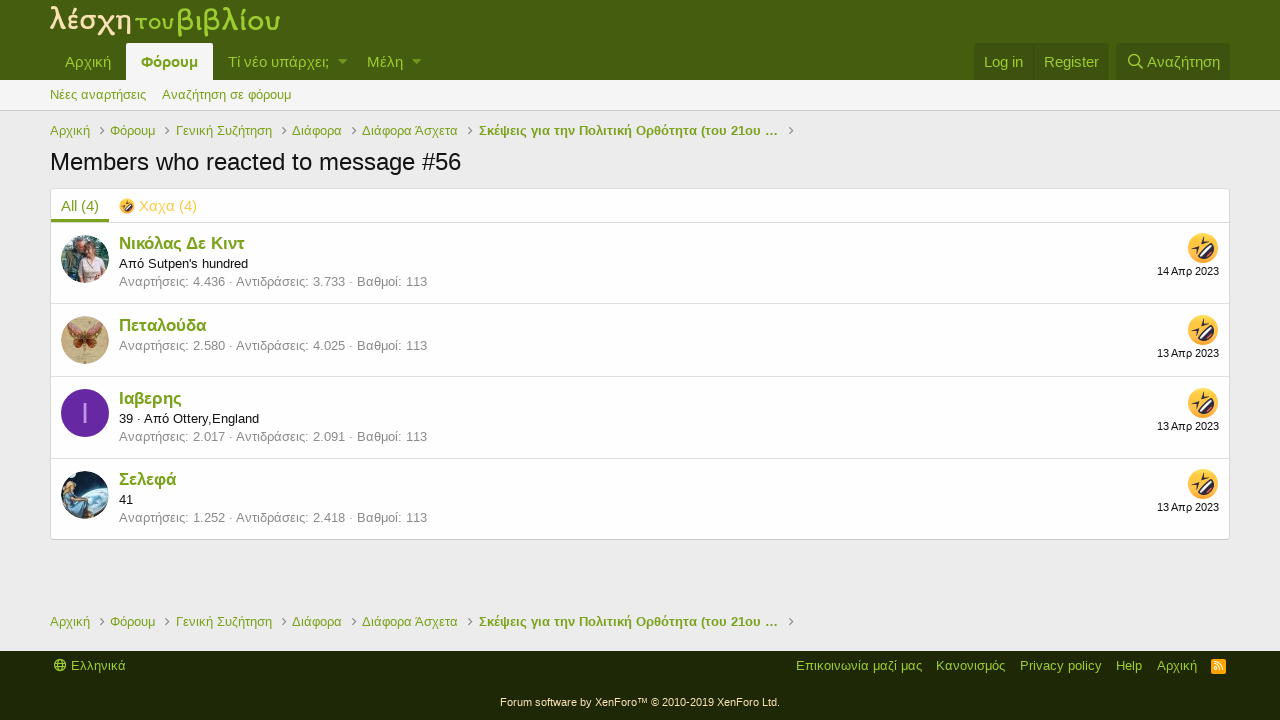

--- FILE ---
content_type: text/html; charset=utf-8
request_url: https://www.xn--ixauk7au.gr/forum/index.php?posts/262886/reactions
body_size: 8832
content:
<!DOCTYPE html>
<html id="XF" lang="el-GR" dir="LTR"
	data-app="public"
	data-template="reaction_list"
	data-container-key="node-112"
	data-content-key=""
	data-logged-in="false"
	data-cookie-prefix="xf_"
	class="has-no-js template-reaction_list"
	>
<head>
	<meta charset="utf-8" />
	<meta http-equiv="X-UA-Compatible" content="IE=Edge" />
	<meta name="viewport" content="width=device-width, initial-scale=1, viewport-fit=cover">

	
	
	

	<title>Members who reacted to message #56 | Λέσχη του Βιβλίου</title>

	
		<meta name="robots" content="noindex" />
	

	
		
	
	
	<meta property="og:site_name" content="Λέσχη του Βιβλίου" />


	
	
		
	
	
	<meta property="og:type" content="website" />


	
	
		
	
	
	
		<meta property="og:title" content="Members who reacted to message #56" />
		<meta property="twitter:title" content="Members who reacted to message #56" />
	


	
	
	
		
	
	
	<meta property="og:url" content="https://www.xn--ixauk7au.gr/forum/index.php?posts/262886/reactions" />


	
	

	
		<meta name="theme-color" content="#455d0f" />
	

	
	

	
	<link rel="preload" href="/forum/styles/fonts/fa/fa-regular-400.woff2" as="font" type="font/woff2" crossorigin="anonymous" />


	<link rel="preload" href="/forum/styles/fonts/fa/fa-solid-900.woff2" as="font" type="font/woff2" crossorigin="anonymous" />


<link rel="preload" href="/forum/styles/fonts/fa/fa-brands-400.woff2" as="font" type="font/woff2" crossorigin="anonymous" />

	<link rel="stylesheet" href="/forum/css.php?css=public%3Anormalize.css%2Cpublic%3Acore.less%2Cpublic%3Aapp.less&amp;s=1&amp;l=2&amp;d=1652080862&amp;k=959b0377cdfb1c54e5be395033de7d93f0001399" />

	<link rel="stylesheet" href="/forum/css.php?css=public%3Aextra.less&amp;s=1&amp;l=2&amp;d=1652080862&amp;k=a33e81f99c154ffacbbdfa35dd8515a749377557" />

	
		<script src="/forum/js/xf/preamble.min.js?_v=adfa155a"></script>
	


	
		<link rel="icon" type="image/png" href="https://www.xn--ixauk7au.gr/forum/favicon.ico" sizes="32x32" />
	
	
	
</head>
<body data-template="reaction_list">

<div class="p-pageWrapper" id="top">



<header class="p-header" id="header">
	<div class="p-header-inner">
		<div class="p-header-content">

			<div class="p-header-logo p-header-logo--image">
				<a href="https://λεσχη.gr">
					<img src="/forum/styles/default/xenforo/lesxi_logo.png"
						alt="Λέσχη του Βιβλίου"
						 />
				</a>
			</div>

			
		</div>
	</div>
</header>





	<div class="p-navSticky p-navSticky--primary" data-xf-init="sticky-header">
		
	<nav class="p-nav">
		<div class="p-nav-inner">
			<a class="p-nav-menuTrigger" data-xf-click="off-canvas" data-menu=".js-headerOffCanvasMenu" role="button" tabindex="0">
				<i aria-hidden="true"></i>
				<span class="p-nav-menuText">Menu</span>
			</a>

			<div class="p-nav-smallLogo">
				<a href="https://λεσχη.gr">
					<img src="/forum/styles/default/xenforo/lesxi_logo.png"
						alt="Λέσχη του Βιβλίου"
					 />
				</a>
			</div>

			<div class="p-nav-scroller hScroller" data-xf-init="h-scroller" data-auto-scroll=".p-navEl.is-selected">
				<div class="hScroller-scroll">
					<ul class="p-nav-list js-offCanvasNavSource">
					
						<li>
							
	<div class="p-navEl " >
		

			
	
	<a href="https://λεσχη.gr"
		class="p-navEl-link "
		
		data-xf-key="1"
		data-nav-id="home">Αρχική</a>


			

		
		
	</div>

						</li>
					
						<li>
							
	<div class="p-navEl is-selected" data-has-children="true">
		

			
	
	<a href="/forum/index.php"
		class="p-navEl-link p-navEl-link--splitMenu "
		
		
		data-nav-id="forums">Φόρουμ</a>


			<a data-xf-key="2"
				data-xf-click="menu"
				data-menu-pos-ref="< .p-navEl"
				class="p-navEl-splitTrigger"
				role="button"
				tabindex="0"
				aria-label="Toggle expanded"
				aria-expanded="false"
				aria-haspopup="true"></a>

		
		
			<div class="menu menu--structural" data-menu="menu" aria-hidden="true">
				<div class="menu-content">
					
						
	
	
	<a href="/forum/index.php?whats-new/posts/"
		class="menu-linkRow u-indentDepth0 js-offCanvasCopy "
		
		
		data-nav-id="newPosts">Νέες αναρτήσεις</a>

	

					
						
	
	
	<a href="/forum/index.php?search/&amp;type=post"
		class="menu-linkRow u-indentDepth0 js-offCanvasCopy "
		
		
		data-nav-id="searchForums">Αναζήτηση σε φόρουμ</a>

	

					
				</div>
			</div>
		
	</div>

						</li>
					
						<li>
							
	<div class="p-navEl " data-has-children="true">
		

			
	
	<a href="/forum/index.php?whats-new/"
		class="p-navEl-link p-navEl-link--splitMenu "
		
		
		data-nav-id="whatsNew">Τί νέο υπάρχει;</a>


			<a data-xf-key="3"
				data-xf-click="menu"
				data-menu-pos-ref="< .p-navEl"
				class="p-navEl-splitTrigger"
				role="button"
				tabindex="0"
				aria-label="Toggle expanded"
				aria-expanded="false"
				aria-haspopup="true"></a>

		
		
			<div class="menu menu--structural" data-menu="menu" aria-hidden="true">
				<div class="menu-content">
					
						
	
	
	<a href="/forum/index.php?whats-new/posts/"
		class="menu-linkRow u-indentDepth0 js-offCanvasCopy "
		 rel="nofollow"
		
		data-nav-id="whatsNewPosts">Νέες αναρτήσεις</a>

	

					
						
	
	
	<a href="/forum/index.php?whats-new/profile-posts/"
		class="menu-linkRow u-indentDepth0 js-offCanvasCopy "
		 rel="nofollow"
		
		data-nav-id="whatsNewProfilePosts">Νέα μηνύματα σε προφίλ</a>

	

					
						
	
	
	<a href="/forum/index.php?whats-new/latest-activity"
		class="menu-linkRow u-indentDepth0 js-offCanvasCopy "
		 rel="nofollow"
		
		data-nav-id="latestActivity">Πρόσφατη δραστηριότητα</a>

	

					
				</div>
			</div>
		
	</div>

						</li>
					
						<li>
							
	<div class="p-navEl " data-has-children="true">
		

			
	
	<a href="/forum/index.php?members/"
		class="p-navEl-link p-navEl-link--splitMenu "
		
		
		data-nav-id="members">Μέλη</a>


			<a data-xf-key="4"
				data-xf-click="menu"
				data-menu-pos-ref="< .p-navEl"
				class="p-navEl-splitTrigger"
				role="button"
				tabindex="0"
				aria-label="Toggle expanded"
				aria-expanded="false"
				aria-haspopup="true"></a>

		
		
			<div class="menu menu--structural" data-menu="menu" aria-hidden="true">
				<div class="menu-content">
					
						
	
	
	<a href="/forum/index.php?online/"
		class="menu-linkRow u-indentDepth0 js-offCanvasCopy "
		
		
		data-nav-id="currentVisitors">Επισκέπτες τώρα</a>

	

					
						
	
	
	<a href="/forum/index.php?whats-new/profile-posts/"
		class="menu-linkRow u-indentDepth0 js-offCanvasCopy "
		 rel="nofollow"
		
		data-nav-id="newProfilePosts">Νέες αναρτήσεις προφίλ</a>

	

					
						
	
	
	<a href="/forum/index.php?search/&amp;type=profile_post"
		class="menu-linkRow u-indentDepth0 js-offCanvasCopy "
		
		
		data-nav-id="searchProfilePosts">Αναζήτηση αναρτήσεων σε προφίλ</a>

	

					
				</div>
			</div>
		
	</div>

						</li>
					
					</ul>
				</div>
			</div>

			<div class="p-nav-opposite">
				<div class="p-navgroup p-account p-navgroup--guest">
					
						<a href="/forum/index.php?login/" class="p-navgroup-link p-navgroup-link--textual p-navgroup-link--logIn"
							data-xf-click="overlay" data-follow-redirects="on">
							<span class="p-navgroup-linkText">Log in</span>
						</a>
						
							<a href="/forum/index.php?register/" class="p-navgroup-link p-navgroup-link--textual p-navgroup-link--register"
								data-xf-click="overlay" data-follow-redirects="on">
								<span class="p-navgroup-linkText">Register</span>
							</a>
						
					
				</div>

				<div class="p-navgroup p-discovery">
					<a href="/forum/index.php?whats-new/"
						class="p-navgroup-link p-navgroup-link--iconic p-navgroup-link--whatsnew"
						aria-label="Τί νέο υπάρχει"
						title="Τί νέο υπάρχει">
						<i aria-hidden="true"></i>
						<span class="p-navgroup-linkText">Τί νέο υπάρχει</span>
					</a>

					
						<a href="/forum/index.php?search/"
							class="p-navgroup-link p-navgroup-link--iconic p-navgroup-link--search"
							data-xf-click="menu"
							data-xf-key="/"
							aria-label="Αναζήτηση"
							aria-expanded="false"
							aria-haspopup="true"
							title="Αναζήτηση">
							<i aria-hidden="true"></i>
							<span class="p-navgroup-linkText">Αναζήτηση</span>
						</a>
						<div class="menu menu--structural menu--wide" data-menu="menu" aria-hidden="true">
							<form action="/forum/index.php?search/search" method="post"
								class="menu-content"
								data-xf-init="quick-search">

								<h3 class="menu-header">Αναζήτηση</h3>
								
								<div class="menu-row">
									
										<input type="text" class="input" name="keywords" placeholder="Αναζήτηση..." aria-label="Αναζήτηση" data-menu-autofocus="true" />
									
								</div>

								
								<div class="menu-row">
									<label class="iconic"><input type="checkbox"  name="c[title_only]" value="1" /><i aria-hidden="true"></i><span class="iconic-label">Αναζήτηση μόνο σε τίτλους</span></label>

								</div>
								
								<div class="menu-row">
									<div class="inputGroup">
										<span class="inputGroup-text" id="ctrl_search_menu_by_member">By:</span>
										<input type="text" class="input" name="c[users]" data-xf-init="auto-complete" placeholder="Member" aria-labelledby="ctrl_search_menu_by_member" />
									</div>
								</div>
								<div class="menu-footer">
									<span class="menu-footer-controls">
										<button type="submit" class="button--primary button button--icon button--icon--search"><span class="button-text">Αναζήτηση</span></button>
										<a href="/forum/index.php?search/" class="button"><span class="button-text">Προηγμένη αναζήτηση...</span></a>
									</span>
								</div>

								<input type="hidden" name="_xfToken" value="1769093538,c65bc7352aaa90438ef6605445ae01a7" />
							</form>
						</div>
					
				</div>
			</div>
		</div>
	</nav>

	</div>
	
	
		<div class="p-sectionLinks">
			<div class="p-sectionLinks-inner hScroller" data-xf-init="h-scroller">
				<div class="hScroller-scroll">
					<ul class="p-sectionLinks-list">
					
						<li>
							
	<div class="p-navEl " >
		

			
	
	<a href="/forum/index.php?whats-new/posts/"
		class="p-navEl-link "
		
		data-xf-key="alt+1"
		data-nav-id="newPosts">Νέες αναρτήσεις</a>


			

		
		
	</div>

						</li>
					
						<li>
							
	<div class="p-navEl " >
		

			
	
	<a href="/forum/index.php?search/&amp;type=post"
		class="p-navEl-link "
		
		data-xf-key="alt+2"
		data-nav-id="searchForums">Αναζήτηση σε φόρουμ</a>


			

		
		
	</div>

						</li>
					
					</ul>
				</div>
			</div>
		</div>
	



<div class="offCanvasMenu offCanvasMenu--nav js-headerOffCanvasMenu" data-menu="menu" aria-hidden="true" data-ocm-builder="navigation">
	<div class="offCanvasMenu-backdrop" data-menu-close="true"></div>
	<div class="offCanvasMenu-content">
		<div class="offCanvasMenu-header">
			Menu
			<a class="offCanvasMenu-closer" data-menu-close="true" role="button" tabindex="0" aria-label="Close"></a>
		</div>
		
			<div class="p-offCanvasRegisterLink">
				<div class="offCanvasMenu-linkHolder">
					<a href="/forum/index.php?login/" class="offCanvasMenu-link" data-xf-click="overlay" data-menu-close="true">
						Log in
					</a>
				</div>
				<hr class="offCanvasMenu-separator" />
				
					<div class="offCanvasMenu-linkHolder">
						<a href="/forum/index.php?register/" class="offCanvasMenu-link" data-xf-click="overlay" data-menu-close="true">
							Register
						</a>
					</div>
					<hr class="offCanvasMenu-separator" />
				
			</div>
		
		<div class="js-offCanvasNavTarget"></div>
	</div>
</div>

<div class="p-body">
	<div class="p-body-inner">
		<!--XF:EXTRA_OUTPUT-->

		

		

		
		
	
		<ul class="p-breadcrumbs "
			itemscope itemtype="https://schema.org/BreadcrumbList">
		
			

			
			
				
				
	<li itemprop="itemListElement" itemscope itemtype="https://schema.org/ListItem">
		<a href="https://λεσχη.gr" itemprop="item">
			<span itemprop="name">Αρχική</span>
		</a>
		<meta itemprop="position" content="1" />
	</li>

			

			
				
				
	<li itemprop="itemListElement" itemscope itemtype="https://schema.org/ListItem">
		<a href="/forum/index.php" itemprop="item">
			<span itemprop="name">Φόρουμ</span>
		</a>
		<meta itemprop="position" content="2" />
	</li>

			
			
				
				
	<li itemprop="itemListElement" itemscope itemtype="https://schema.org/ListItem">
		<a href="/forum/index.php#genik-syz-tisi.6" itemprop="item">
			<span itemprop="name">Γενική Συζήτηση</span>
		</a>
		<meta itemprop="position" content="3" />
	</li>

			
				
				
	<li itemprop="itemListElement" itemscope itemtype="https://schema.org/ListItem">
		<a href="/forum/index.php?forums/%CE%94%CE%B9%CE%AC%CF%86%CE%BF%CF%81%CE%B1.7/" itemprop="item">
			<span itemprop="name">Διάφορα</span>
		</a>
		<meta itemprop="position" content="4" />
	</li>

			
				
				
	<li itemprop="itemListElement" itemscope itemtype="https://schema.org/ListItem">
		<a href="/forum/index.php?forums/%CE%94%CE%B9%CE%AC%CF%86%CE%BF%CF%81%CE%B1-%CE%86%CF%83%CF%87%CE%B5%CF%84%CE%B1.112/" itemprop="item">
			<span itemprop="name">Διάφορα Άσχετα</span>
		</a>
		<meta itemprop="position" content="5" />
	</li>

			
				
				
	<li itemprop="itemListElement" itemscope itemtype="https://schema.org/ListItem">
		<a href="/forum/index.php?threads/%CE%A3%CE%BA%CE%AD%CF%88%CE%B5%CE%B9%CF%82-%CE%B3%CE%B9%CE%B1-%CF%84%CE%B7%CE%BD-%CE%A0%CE%BF%CE%BB%CE%B9%CF%84%CE%B9%CE%BA%CE%AE-%CE%9F%CF%81%CE%B8%CF%8C%CF%84%CE%B7%CF%84%CE%B1-%CF%84%CE%BF%CF%85-21%CE%BF%CF%85-%CE%B1%CE%B9%CF%8E%CE%BD%CE%B1.10568/" itemprop="item">
			<span itemprop="name">Σκέψεις για την Πολιτική Ορθότητα (του 21ου αιώνα)</span>
		</a>
		<meta itemprop="position" content="6" />
	</li>

			

		
		</ul>
	

		

		
	<noscript><div class="blockMessage blockMessage--important blockMessage--iconic u-noJsOnly">JavaScript is disabled. For a better experience, please enable JavaScript in your browser before proceeding.</div></noscript>

		
	<!--[if lt IE 9]><div class="blockMessage blockMessage&#45;&#45;important blockMessage&#45;&#45;iconic">You are using an out of date browser. It  may not display this or other websites correctly.<br />You should upgrade or use an <a href="https://www.google.com/chrome/browser/" target="_blank">alternative browser</a>.</div><![endif]-->


		
			<div class="p-body-header">
			
				
					<div class="p-title ">
					
						
							<h1 class="p-title-value">Members who reacted to message #56</h1>
						
						
					
					</div>
				

				
			
			</div>
		

		<div class="p-body-main  ">
			

			<div class="p-body-content">
				
				<div class="p-body-pageContent">
	





	



	<div class="block">
		<div class="block-container">
			<h3 class="tabs hScroller block-minorTabHeader" data-xf-init="tabs h-scroller"
				data-panes="< .block-container | .js-reactionTabPanes" role="tablist">
				<span class="hScroller-scroll">
					
						<a class="tabs-tab tabs-tab--reaction0 is-active" role="tab" id="">
							
								<bdi>All</bdi> (4)
							
						</a>
					
						<a class="tabs-tab tabs-tab--reaction3" role="tab" id="reaction-3">
							
								<span class="reaction reaction--small reaction--3" data-reaction-id="3"><i aria-hidden="true"></i><img src="[data-uri]" class="reaction-sprite js-reaction" alt="Χαχα" title="Χαχα" /> <span class="reaction-text js-reactionText"><bdi>Χαχα</bdi> (4)</span></span>
							
						</a>
					
				</span>
			</h3>
			<ul class="tabPanes js-reactionTabPanes">
				
					
						<li class="is-active" role="tabpanel" id="reaction-0">
							
	<ol class="block-body js-reactionList-0">
		
			<li class="block-row block-row--separated">
				
				
	<div class="contentRow">
		<div class="contentRow-figure">
			<a href="/forum/index.php?members/%CE%9D%CE%B9%CE%BA%CF%8C%CE%BB%CE%B1%CF%82-%CE%94%CE%B5-%CE%9A%CE%B9%CE%BD%CF%84.2540/" class="avatar avatar--s" data-user-id="2540">
			<img src="/forum/data/avatars/s/2/2540.jpg?1709888183" srcset="/forum/data/avatars/m/2/2540.jpg?1709888183 2x" alt="Νικόλας Δε Κιντ" class="avatar-u2540-s" /> 
		</a>
		</div>
		<div class="contentRow-main">
			
				<div class="contentRow-extra ">
					<span class="reaction reaction--right reaction--3" data-reaction-id="3"><i aria-hidden="true"></i><img src="[data-uri]" class="reaction-sprite js-reaction" alt="Χαχα" title="Χαχα" /></span>
					<time  class="u-dt" dir="auto" datetime="2023-04-14T17:07:39+0200" data-time="1681484859" data-date-string="14 Απρ 2023" data-time-string="5:07 μμ" title="14 Απρ 2023 στις 5:07 μμ">14 Απρ 2023</time>
				</div>
			
			<h3 class="contentRow-header"><a href="/forum/index.php?members/%CE%9D%CE%B9%CE%BA%CF%8C%CE%BB%CE%B1%CF%82-%CE%94%CE%B5-%CE%9A%CE%B9%CE%BD%CF%84.2540/" class="username " dir="auto" data-user-id="2540">Νικόλας Δε Κιντ</a></h3>

			<div class="contentRow-lesser" dir="auto" >Από <a href="/forum/index.php?misc/location-info&location=Sutpen%26%23039%3Bs+hundred" class="u-concealed" target="_blank" rel="nofollow noreferrer">Sutpen&#039;s hundred</a></div>

			<div class="contentRow-minor">
				<ul class="listInline listInline--bullet">
					
					<li><dl class="pairs pairs--inline">
						<dt>Αναρτήσεις</dt>
						<dd>4.436</dd>
					</dl></li>
					
					<li><dl class="pairs pairs--inline">
						<dt>Αντιδράσεις</dt>
						<dd>3.733</dd>
					</dl></li>
					
					
					
						<li><dl class="pairs pairs--inline">
							<dt>Βαθμοί</dt>
							<dd>113</dd>
						</dl></li>
					
					
				</ul>
			</div>
		</div>
	</div>

			</li>
		
			<li class="block-row block-row--separated">
				
				
	<div class="contentRow">
		<div class="contentRow-figure">
			<a href="/forum/index.php?members/%CE%A0%CE%B5%CF%84%CE%B1%CE%BB%CE%BF%CF%8D%CE%B4%CE%B1.199/" class="avatar avatar--s" data-user-id="199">
			<img src="/forum/data/avatars/s/0/199.jpg?1746214342" srcset="/forum/data/avatars/m/0/199.jpg?1746214342 2x" alt="Πεταλούδα" class="avatar-u199-s" /> 
		</a>
		</div>
		<div class="contentRow-main">
			
				<div class="contentRow-extra ">
					<span class="reaction reaction--right reaction--3" data-reaction-id="3"><i aria-hidden="true"></i><img src="[data-uri]" class="reaction-sprite js-reaction" alt="Χαχα" title="Χαχα" /></span>
					<time  class="u-dt" dir="auto" datetime="2023-04-13T20:56:47+0200" data-time="1681412207" data-date-string="13 Απρ 2023" data-time-string="8:56 μμ" title="13 Απρ 2023 στις 8:56 μμ">13 Απρ 2023</time>
				</div>
			
			<h3 class="contentRow-header"><a href="/forum/index.php?members/%CE%A0%CE%B5%CF%84%CE%B1%CE%BB%CE%BF%CF%8D%CE%B4%CE%B1.199/" class="username " dir="auto" data-user-id="199"><span class="username--moderator">Πεταλούδα</span></a></h3>

			<div class="contentRow-lesser" dir="auto" ></div>

			<div class="contentRow-minor">
				<ul class="listInline listInline--bullet">
					
					<li><dl class="pairs pairs--inline">
						<dt>Αναρτήσεις</dt>
						<dd>2.580</dd>
					</dl></li>
					
					<li><dl class="pairs pairs--inline">
						<dt>Αντιδράσεις</dt>
						<dd>4.025</dd>
					</dl></li>
					
					
					
						<li><dl class="pairs pairs--inline">
							<dt>Βαθμοί</dt>
							<dd>113</dd>
						</dl></li>
					
					
				</ul>
			</div>
		</div>
	</div>

			</li>
		
			<li class="block-row block-row--separated">
				
				
	<div class="contentRow">
		<div class="contentRow-figure">
			<a href="/forum/index.php?members/%CE%99%CE%B1%CE%B2%CE%B5%CF%81%CE%B7%CF%82.444/" class="avatar avatar--s avatar--default avatar--default--dynamic" data-user-id="444" style="background-color: #6629a3; color: #bf99e6">
			<span class="avatar-u444-s">Ι</span> 
		</a>
		</div>
		<div class="contentRow-main">
			
				<div class="contentRow-extra ">
					<span class="reaction reaction--right reaction--3" data-reaction-id="3"><i aria-hidden="true"></i><img src="[data-uri]" class="reaction-sprite js-reaction" alt="Χαχα" title="Χαχα" /></span>
					<time  class="u-dt" dir="auto" datetime="2023-04-13T20:11:11+0200" data-time="1681409471" data-date-string="13 Απρ 2023" data-time-string="8:11 μμ" title="13 Απρ 2023 στις 8:11 μμ">13 Απρ 2023</time>
				</div>
			
			<h3 class="contentRow-header"><a href="/forum/index.php?members/%CE%99%CE%B1%CE%B2%CE%B5%CF%81%CE%B7%CF%82.444/" class="username " dir="auto" data-user-id="444">Ιαβερης</a></h3>

			<div class="contentRow-lesser" dir="auto" >39 <span role="presentation" aria-hidden="true">&middot;</span> Από <a href="/forum/index.php?misc/location-info&location=Ottery%2CEngland" class="u-concealed" target="_blank" rel="nofollow noreferrer">Ottery,England</a></div>

			<div class="contentRow-minor">
				<ul class="listInline listInline--bullet">
					
					<li><dl class="pairs pairs--inline">
						<dt>Αναρτήσεις</dt>
						<dd>2.017</dd>
					</dl></li>
					
					<li><dl class="pairs pairs--inline">
						<dt>Αντιδράσεις</dt>
						<dd>2.091</dd>
					</dl></li>
					
					
					
						<li><dl class="pairs pairs--inline">
							<dt>Βαθμοί</dt>
							<dd>113</dd>
						</dl></li>
					
					
				</ul>
			</div>
		</div>
	</div>

			</li>
		
			<li class="block-row block-row--separated">
				
				
	<div class="contentRow">
		<div class="contentRow-figure">
			<a href="/forum/index.php?members/%CE%A3%CE%B5%CE%BB%CE%B5%CF%86%CE%AC.4619/" class="avatar avatar--s" data-user-id="4619">
			<img src="/forum/data/avatars/s/4/4619.jpg?1661718183" srcset="/forum/data/avatars/m/4/4619.jpg?1661718183 2x" alt="Σελεφά" class="avatar-u4619-s" /> 
		</a>
		</div>
		<div class="contentRow-main">
			
				<div class="contentRow-extra ">
					<span class="reaction reaction--right reaction--3" data-reaction-id="3"><i aria-hidden="true"></i><img src="[data-uri]" class="reaction-sprite js-reaction" alt="Χαχα" title="Χαχα" /></span>
					<time  class="u-dt" dir="auto" datetime="2023-04-13T19:55:26+0200" data-time="1681408526" data-date-string="13 Απρ 2023" data-time-string="7:55 μμ" title="13 Απρ 2023 στις 7:55 μμ">13 Απρ 2023</time>
				</div>
			
			<h3 class="contentRow-header"><a href="/forum/index.php?members/%CE%A3%CE%B5%CE%BB%CE%B5%CF%86%CE%AC.4619/" class="username " dir="auto" data-user-id="4619">Σελεφά</a></h3>

			<div class="contentRow-lesser" dir="auto" >41</div>

			<div class="contentRow-minor">
				<ul class="listInline listInline--bullet">
					
					<li><dl class="pairs pairs--inline">
						<dt>Αναρτήσεις</dt>
						<dd>1.252</dd>
					</dl></li>
					
					<li><dl class="pairs pairs--inline">
						<dt>Αντιδράσεις</dt>
						<dd>2.418</dd>
					</dl></li>
					
					
					
						<li><dl class="pairs pairs--inline">
							<dt>Βαθμοί</dt>
							<dd>113</dd>
						</dl></li>
					
					
				</ul>
			</div>
		</div>
	</div>

			</li>
		
		
	</ol>

						</li>
					
				
					
						<li data-href="/forum/index.php?posts/262886/reactions&amp;reaction_id=3&amp;list_only=1" class="" role="tabpanel" id="reaction-3">
							<div class="blockMessage">Loading...</div>
						</li>
					
				
			</ul>
		</div>
	</div>


</div>
				
			</div>

			
		</div>

		
		
	
		<ul class="p-breadcrumbs p-breadcrumbs--bottom"
			itemscope itemtype="https://schema.org/BreadcrumbList">
		
			

			
			
				
				
	<li itemprop="itemListElement" itemscope itemtype="https://schema.org/ListItem">
		<a href="https://λεσχη.gr" itemprop="item">
			<span itemprop="name">Αρχική</span>
		</a>
		<meta itemprop="position" content="1" />
	</li>

			

			
				
				
	<li itemprop="itemListElement" itemscope itemtype="https://schema.org/ListItem">
		<a href="/forum/index.php" itemprop="item">
			<span itemprop="name">Φόρουμ</span>
		</a>
		<meta itemprop="position" content="2" />
	</li>

			
			
				
				
	<li itemprop="itemListElement" itemscope itemtype="https://schema.org/ListItem">
		<a href="/forum/index.php#genik-syz-tisi.6" itemprop="item">
			<span itemprop="name">Γενική Συζήτηση</span>
		</a>
		<meta itemprop="position" content="3" />
	</li>

			
				
				
	<li itemprop="itemListElement" itemscope itemtype="https://schema.org/ListItem">
		<a href="/forum/index.php?forums/%CE%94%CE%B9%CE%AC%CF%86%CE%BF%CF%81%CE%B1.7/" itemprop="item">
			<span itemprop="name">Διάφορα</span>
		</a>
		<meta itemprop="position" content="4" />
	</li>

			
				
				
	<li itemprop="itemListElement" itemscope itemtype="https://schema.org/ListItem">
		<a href="/forum/index.php?forums/%CE%94%CE%B9%CE%AC%CF%86%CE%BF%CF%81%CE%B1-%CE%86%CF%83%CF%87%CE%B5%CF%84%CE%B1.112/" itemprop="item">
			<span itemprop="name">Διάφορα Άσχετα</span>
		</a>
		<meta itemprop="position" content="5" />
	</li>

			
				
				
	<li itemprop="itemListElement" itemscope itemtype="https://schema.org/ListItem">
		<a href="/forum/index.php?threads/%CE%A3%CE%BA%CE%AD%CF%88%CE%B5%CE%B9%CF%82-%CE%B3%CE%B9%CE%B1-%CF%84%CE%B7%CE%BD-%CE%A0%CE%BF%CE%BB%CE%B9%CF%84%CE%B9%CE%BA%CE%AE-%CE%9F%CF%81%CE%B8%CF%8C%CF%84%CE%B7%CF%84%CE%B1-%CF%84%CE%BF%CF%85-21%CE%BF%CF%85-%CE%B1%CE%B9%CF%8E%CE%BD%CE%B1.10568/" itemprop="item">
			<span itemprop="name">Σκέψεις για την Πολιτική Ορθότητα (του 21ου αιώνα)</span>
		</a>
		<meta itemprop="position" content="6" />
	</li>

			

		
		</ul>
	

		
	</div>
</div>

<footer class="p-footer" id="footer">
	<div class="p-footer-inner">

		<div class="p-footer-row">
			
				<div class="p-footer-row-main">
					<ul class="p-footer-linkList">
					
						
						
							<li><a href="/forum/index.php?misc/language" data-xf-click="overlay"
								data-xf-init="tooltip" title="Language chooser" rel="nofollow">
								<i class="fa--xf far fa-globe" aria-hidden="true"></i> Ελληνικά</a></li>
						
					
					</ul>
				</div>
			
			<div class="p-footer-row-opposite">
				<ul class="p-footer-linkList">
					
						
							<li><a href="/forum/index.php?misc/contact/" data-xf-click="overlay">Επικοινωνία μαζί μας</a></li>
						
					

					
						<li><a href="/forum/index.php?help/terms/">Κανονισμός</a></li>
					

					
						<li><a href="/forum/index.php?help/privacy-policy/">Privacy policy</a></li>
					

					
						<li><a href="/forum/index.php?help/">Help</a></li>
					

					
						<li><a href="https://λεσχη.gr">Αρχική</a></li>
					

					<li><a href="/forum/index.php?forums/-/index.rss" target="_blank" class="p-footer-rssLink" title="RSS"><span aria-hidden="true"><i class="fa--xf far fa-rss" aria-hidden="true"></i><span class="u-srOnly">RSS</span></span></a></li>
				</ul>
			</div>
		</div>

		
			<div class="p-footer-copyright">
			
				<a href="https://xenforo.com" class="u-concealed" dir="ltr" target="_blank">Forum software by XenForo&trade; <span class="copyright">&copy; 2010-2019 XenForo Ltd.</span></a>
				
			
			</div>
		

		
	</div>
</footer>

</div> <!-- closing p-pageWrapper -->

<div class="u-bottomFixer js-bottomFixTarget">
	
	
</div>


	<div class="u-scrollButtons js-scrollButtons" data-trigger-type="up">
		<a href="#top" class="button--scroll button" data-xf-click="scroll-to"><span class="button-text"><i class="fa--xf far fa-arrow-up" aria-hidden="true"></i><span class="u-srOnly">Top</span></span></a>
		
	</div>



	<script src="/forum/js/vendor/jquery/jquery-3.3.1.min.js?_v=adfa155a"></script>
	<script src="/forum/js/vendor/vendor-compiled.js?_v=adfa155a"></script>
	<script src="/forum/js/xf/core-compiled.js?_v=adfa155a"></script>
	
	<script>
		jQuery.extend(true, XF.config, {
			// 
			userId: 0,
			enablePush: false,
			pushAppServerKey: '',
			url: {
				fullBase: 'https://www.xn-\-ixauk7au.gr/forum/',
				basePath: '/forum/',
				css: '/forum/css.php?css=__SENTINEL__&s=1&l=2&d=1652080862',
				keepAlive: '/forum/index.php?login/keep-alive'
			},
			cookie: {
				path: '/',
				domain: '',
				prefix: 'xf_',
				secure: true
			},
			csrf: '1769093538,c65bc7352aaa90438ef6605445ae01a7',
			js: {},
			css: {"public:extra.less":true},
			time: {
				now: 1769093538,
				today: 1769032800,
				todayDow: 4
			},
			borderSizeFeature: '3px',
			fontAwesomeWeight: 'r',
			enableRtnProtect: true,
			enableFormSubmitSticky: true,
			uploadMaxFilesize: 134217728,
			allowedVideoExtensions: ["m4v","mov","mp4","mp4v","mpeg","mpg","ogv","webm"],
			shortcodeToEmoji: true,
			visitorCounts: {
				conversations_unread: '0',
				alerts_unread: '0',
				total_unread: '0',
				title_count: true,
				icon_indicator: true
			},
			jsState: {},
			publicMetadataLogoUrl: '',
			publicPushBadgeUrl: 'https://www.xn--ixauk7au.gr/forum/styles/default/xenforo/bell.png'
		});

		jQuery.extend(XF.phrases, {
			// 
			date_x_at_time_y: "{date} στις {time}",
			day_x_at_time_y:  "{day} στις {time}",
			yesterday_at_x:   "Εχθές στις {time}",
			x_minutes_ago:    "πριν {minutes} λεπτά",
			one_minute_ago:   "1 minute ago",
			a_moment_ago:     "Πριν ένα λεπτό",
			today_at_x:       "Σήμερα στις {time}",
			in_a_moment:      "In a moment",
			in_a_minute:      "In a minute",
			in_x_minutes:     "Σε {minutes} λεπτά",
			later_today_at_x: "Later today at {time}",
			tomorrow_at_x:    "Tomorrow at {time}",

			day0: "Κυριακή",
			day1: "Δευτέρα",
			day2: "Τρίτη",
			day3: "Τετάρτη",
			day4: "Πέμπτη",
			day5: "Παρασκευή",
			day6: "Σάββατο",

			dayShort0: "Κυ",
			dayShort1: "Δε",
			dayShort2: "Τρ",
			dayShort3: "Τε",
			dayShort4: "Πε",
			dayShort5: "Πα",
			dayShort6: "Σά",

			month0: "Ιανουάριος",
			month1: "Φεβρουάριος",
			month2: "Μάρτιος",
			month3: "Απρίλιος",
			month4: "Μάιος",
			month5: "Ιούνιος",
			month6: "Ιούλιος",
			month7: "Αύγουστος",
			month8: "Σεπτέμβριος",
			month9: "Οκτώβριος",
			month10: "Νοέμβριος",
			month11: "Δεκέμβριος",

			active_user_changed_reload_page: "The active user has changed. Reload the page for the latest version.",
			server_did_not_respond_in_time_try_again: "The server did not respond in time. Please try again.",
			oops_we_ran_into_some_problems: "Oops! We ran into some problems.",
			oops_we_ran_into_some_problems_more_details_console: "Oops! We ran into some problems. Please try again later. More error details may be in the browser console.",
			file_too_large_to_upload: "The file is too large to be uploaded.",
			uploaded_file_is_too_large_for_server_to_process: "The uploaded file is too large for the server to process.",
			files_being_uploaded_are_you_sure: "Files are still being uploaded. Are you sure you want to submit this form?",
			attach: "Attach files",
			rich_text_box: "Rich text box",
			close: "Close",
			link_copied_to_clipboard: "Link copied to clipboard.",
			text_copied_to_clipboard: "Text copied to clipboard.",
			loading: "Loading...",

			processing: "Processing",
			'processing...': "Processing...",

			showing_x_of_y_items: "Showing {count} of {total} items",
			showing_all_items: "Showing all items",
			no_items_to_display: "No items to display",

			push_enable_notification_title: "Push notifications enabled successfully at Λέσχη του Βιβλίου",
			push_enable_notification_body: "Thank you for enabling push notifications!"
		});
	</script>

	<form style="display:none" hidden="hidden">
		<input type="text" name="_xfClientLoadTime" value="" id="_xfClientLoadTime" title="_xfClientLoadTime" tabindex="-1" />
	</form>

	



	<script type="text/template" id="xfReactTooltipTemplate">
		<div class="tooltip-content-inner">
			<div class="reactTooltip">
				
					<a href="#" class="reaction reaction--1" data-reaction-id="1"><i aria-hidden="true"></i><img src="[data-uri]" class="reaction-sprite js-reaction" alt="Μ' αρέσει" title="Μ' αρέσει" data-xf-init="tooltip" /></a>
				
					<a href="#" class="reaction reaction--2" data-reaction-id="2"><i aria-hidden="true"></i><img src="[data-uri]" class="reaction-sprite js-reaction" alt="Αγαπώ" title="Αγαπώ" data-xf-init="tooltip" /></a>
				
					<a href="#" class="reaction reaction--3" data-reaction-id="3"><i aria-hidden="true"></i><img src="[data-uri]" class="reaction-sprite js-reaction" alt="Χαχα" title="Χαχα" data-xf-init="tooltip" /></a>
				
					<a href="#" class="reaction reaction--4" data-reaction-id="4"><i aria-hidden="true"></i><img src="[data-uri]" class="reaction-sprite js-reaction" alt="Ουάου!" title="Ουάου!" data-xf-init="tooltip" /></a>
				
					<a href="#" class="reaction reaction--5" data-reaction-id="5"><i aria-hidden="true"></i><img src="[data-uri]" class="reaction-sprite js-reaction" alt="Θλίψη" title="Θλίψη" data-xf-init="tooltip" /></a>
				
					<a href="#" class="reaction reaction--6" data-reaction-id="6"><i aria-hidden="true"></i><img src="[data-uri]" class="reaction-sprite js-reaction" alt="Θυμός" title="Θυμός" data-xf-init="tooltip" /></a>
				
			</div>
		</div>
	</script>




</body>
</html>









